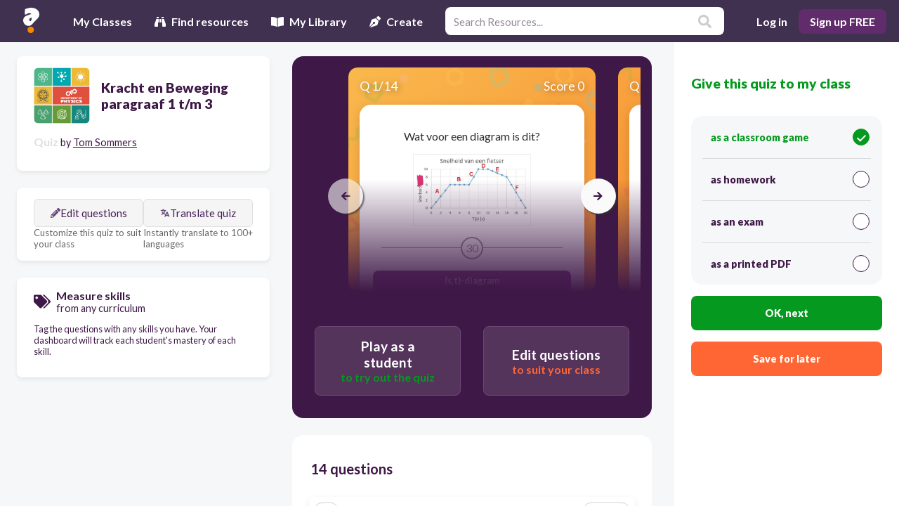

--- FILE ---
content_type: text/html; charset=utf-8
request_url: https://app.quizalize.com/view/quiz/kracht-en-beweging-paragraaf-1-tm-3-cd01c076-e76b-42bb-81f1-8247265cd197
body_size: 5621
content:
<!DOCTYPE html><html><head><meta name="viewport" content="width=device-width"><meta name="author" content="Zzish"><meta name="keyword" content="quiz, assessment, test, formative assessment, fun, game, classroom, mastery, google classroom"><meta name="description" content="Quiz your students on Kracht en Beweging paragraaf 1 t/m 3 using our fun classroom quiz game Quizalize and personalize your teaching."><meta property="og:title" content="Kracht en Beweging paragraaf 1 t/m 3 Quiz | Quizalize"><meta property="og:site_name" content="Quizalize"><meta property="og:url" content="https://app.quizalize.com/view/quiz/kracht-en-beweging-paragraaf-1-tm-3-cd01c076-e76b-42bb-81f1-8247265cd197"><meta property="og:description" content="Quiz your students on Kracht en Beweging paragraaf 1 t/m 3 using our fun classroom quiz game Quizalize and personalize your teaching."><meta property="og:type" content="website"><meta property="og:image" content="https://uploads.quizalize.com/b4b869cf-7302-4c66-a9cb-72f097bdae83/quiz/906f065a9bbe0641e4b1dab41c4ea0ad9620fafd.png"><meta property="fb:app_id" content="992375314140273"><meta name="twitter:card" content="summary_large_image"><meta name="twitter:creator" content="@quizalizeapp"><meta name="twitter:title" content="Kracht en Beweging paragraaf 1 t/m 3 Quiz | Quizalize"><meta name="twitter:description" content="Quiz your students on Kracht en Beweging paragraaf 1 t/m 3 using our fun classroom quiz game Quizalize and personalize your teaching."><link rel="canonical" href="https://resources.quizalize.com/view/quiz/kracht-en-beweging-paragraaf-1-tm-3-cd01c076-e76b-42bb-81f1-8247265cd197"><meta name="facebook-domain-verification" content="d88fcyqysc009q6n0igkuu4qdofuom"><link rel="apple-touch-icon" sizes="180x180" href="//cdn.quizalize.com/favicon/vendor/quizalize/apple-touch-icon.png"><link rel="icon" type="image/png" sizes="32x32" href="//cdn.quizalize.com/favicon/vendor/quizalize/favicon-32x32.png"><link rel="icon" type="image/png" sizes="16x16" href="//cdn.quizalize.com/favicon/vendor/quizalize/favicon-16x16.png"><link rel="manifest" href="//cdn.quizalize.com/favicon/vendor/quizalize/site.webmanifest"><link rel="mask-icon" href="//cdn.quizalize.com/favicon/vendor/quizalize/safari-pinned-tab.svg" color="#5bbad5"><meta name="apple-mobile-web-app-title" content="Quizalize"><meta name="application-name" content="Quizalize"><meta name="msapplication-TileColor" content="#403151"><meta name="theme-color" content="#403151"><script>(function() {
  var host = window.location.hostname;
  var script = document.createElement('script');
  if (host === 'localhost' || host === 'test-app.quizalize.com') {
    script.src = 'https://test-signal.quizalize.com/signal.js';
    script.setAttribute('data-signal-url', 'https://test-signal.quizalize.com');
  } else if (host === 'app.quizalize.com') {
    script.src = 'https://signal.quizalize.com/signal.js';
    script.setAttribute('data-signal-url', 'https://signal.quizalize.com');
  }

  // Set global flag when Signal is loaded
  script.onload = function() {
    window.__signalLoaded = true;
    // Dispatch custom event so components can listen
    window.dispatchEvent(new Event('signalLoaded'));
  };

  document.head.appendChild(script);
})();</script><script>(function() {
  var host = window.location.hostname;
  var script = document.createElement('script');
  if (host === 'localhost' || host === 'test-app.quizalize.com') {
    script.src = 'https://test-phase.quizalize.com/phase.js';
  } else if (host === 'app.quizalize.com') {
    script.src = 'https://phase.quizalize.com/phase.js';
  }
  document.head.appendChild(script);
})();</script><script>document.addEventListener('DOMContentLoaded', function () {
  (function initTawkIfConsented() {
    // Skip Tawk.to on signup, login, and onboarding pages for performance
    const pathname = window.location.pathname;
    if (pathname === '/signup' || pathname === '/login' || pathname.startsWith('/signup/onboarding')) {
      return;
    }

    // Wait for Signal and cookie consent to be available
    waitForCookieConsent().then(() => {
      var Tawk_LoadStart = new Date();
      const script = document.createElement('script');
      script.src = 'https://embed.tawk.to/686cec3f453017190eaea334/1ivknlme4';
      script.async = true;
      script.charset = 'UTF-8';
      script.setAttribute('crossorigin', '*');

      script.onload = async function () {
        try {
          await waitForTawkAPI();

          async function updateTawkUser() {
            try {
              const res = await fetch(`${window.qlUrl}/tawk`, {
                credentials: 'include',
                headers: {
                  'User-Auth-Token': window.spAuth
                }
              });
              if (res.ok) {
                const payload = await res.json();
                if (window.Tawk_API) {
                  console.info('Tawk_API found, attempting logout');
                  if (typeof window.Tawk_API.logout === 'function') {
                    window.Tawk_API.logout(err => {
                      if (err) console.warn('Tawk logout failed:', err);
                      else console.info('Tawk logout success');
                      if (typeof window.Tawk_API.login === 'function') {
                        console.info('Calling Tawk_API.login with delay');
                        setTimeout(() => {
                          window.Tawk_API.login(
                            payload,
                            err => {
                              console.info('Inside Tawk_API.login callback');
                              if (err) {
                                // Suppress getForm errors to avoid breaking the page
                                if (typeof err === 'string' && err.includes('getForm')) {
                                  console.debug('Suppressed getForm error:', err);
                                } else {
                                  console.warn('Tawk login failed:', err);
                                }
                              } else {
                                console.info("Tawk login success");
                              }
                            }
                          );
                        }, 100);
                      } else {
                        console.warn('Tawk_API.login is not a function');
                      }
                    });
                  } else {
                    console.warn('Tawk_API.logout is not a function');
                  }
                }

              } else if (res.status === 401) {
                console.info('User not authenticated. Showing guest chat.');
              } else {
                throw new Error('Unexpected error while fetching Tawk identity');
              }
            } catch (err) {
              console.error('Tawk user update error:', err);
            }
          }

          window.updateTawkUser = updateTawkUser;

          // Initial call to set user on load
          await updateTawkUser();

        } catch (err) {
          console.error('Tawk loading or login error:', err);
        }
      };

      document.body.appendChild(script);
    }).catch(err => {
      console.warn('Cookie consent not given or error:', err);
    });

    // Global error handler to suppress errors from Tawk embed script
    window.addEventListener('error', function(event) {
      if (
        event &&
        event.message &&
        typeof event.message === 'string'
      ) {
        // Suppress all errors from twk-chunk-vendors.js and known Tawk errors
        if (
          event.filename && event.filename.includes('twk-chunk-vendors.js') ||
          event.message.includes('getForm') ||
          event.message.includes('reportIncident') ||
          event.message.includes('logger is undefined')
        ) {
          event.preventDefault();
          console.debug('Suppressed global error from Tawk embed:', event.message);
          return true;
        }
      }
    });

    window.addEventListener('unhandledrejection', function(event) {
      if (
        event &&
        event.reason &&
        typeof event.reason === 'string'
      ) {
        // Suppress all unhandled rejections from twk-chunk-vendors.js and known Tawk errors
        if (
          (event.reason.includes('getForm') ||
          event.reason.includes('reportIncident') ||
          event.reason.includes('logger is undefined'))
        ) {
          event.preventDefault();
          console.debug('Suppressed unhandled rejection from Tawk embed:', event.reason);
          return true;
        }
      }
    });

    function waitForCookieConsent(timeout = 30000) {
      return new Promise((resolve, reject) => {
        const interval = 100;
        let waited = 0;
        (function check() {
          try {
            if (
              window.Signal &&
              typeof window.Signal.hasAcceptedCookieConsent === 'function' &&
              window.Signal.hasAcceptedCookieConsent()
            )
              return resolve(true);
          } catch (e) {
            // Ignore errors in checking cookie consent
          }
          if (waited >= timeout) return reject(new Error('Cookie consent not given within timeout'));
          waited += interval;
          setTimeout(check, interval);
        })();
      });
    }

    function waitForTawkAPI(timeout = 10000) {
      return new Promise((resolve, reject) => {
        const interval = 100;
        let waited = 0;
        (function check() {
          if (window.Tawk_API) return resolve(window.Tawk_API);
          if (waited >= timeout) return reject(new Error('Tawk_API not available'));
          waited += interval;
          setTimeout(check, interval);
        })();
      });
    }
  })();
});</script><script src="//cdn.quizalize.com/lib/sweetalert/1.1.3/sweetalert.min.js" async></script><script src="//apis.google.com/js/platform.js" async></script><script id="stripe-js" src="https://js.stripe.com/v3/" async></script><meta charset="UTF-8"><script>window.publicConfig = {"stripeKey":"pk_live_SePBIMuOSYMGQIxpGpY8bFl8"};
</script><title>Kracht en Beweging paragraaf 1 t/m 3 Quiz | Quizalize</title></head><body><div class="react-content" id="hub"></div><script>var qlUrl = "/ql";
var webUrl = "https://app.quizalize.com";
var quizalizeUrl = "https://content.quizalize.com";
var insightsUrl = "https://insights.zzish.com";
var quizPlayerUrl = "https://player.quizalize.com";
var eventUrl = "https://az.zzish.com/prod";
var _isLoggedIn = false;
var _isDemo = false;
var country = "US";
var language = "";
var spAuth = "";
var featureSwitches = [{"name":"QuizalizeHomepage.I18n_Spanish","isEnabled":true},{"name":"Shared.ImprovedStudentReport","isEnabled":true},{"name":"Zzish.Simple_navigation_bar","isEnabled":false},{"name":"Quizalize.Unified_assign_screen","isEnabled":false},{"name":"Zzish.Change_email","isEnabled":true},{"name":"Zzish.Unified_assign_screen","isEnabled":false},{"name":"Zzish.I18n_Spanish","isEnabled":true},{"name":"Quizalize.Show_Texas_content","isEnabled":false},{"name":"Quizalize.Welcome_screen_video","isEnabled":true},{"name":"Quizalize.I18n_Spanish","isEnabled":true},{"name":"Zzish.DashboardOverview","isEnabled":true},{"name":"QuizPlayer.I18n_Spanish","isEnabled":true},{"name":"Zzish.StraightToOverview","isEnabled":false},{"name":"Shared.DifferentiationMVP","isEnabled":true},{"name":"Quizalize.Question_bank","isEnabled":false},{"name":"Zzish.AdminContentRecommendation","isEnabled":false},{"name":"Shared.SimplifiedOnboarding","isEnabled":true},{"name":"Zzish.GoogleClassroom","isEnabled":true},{"name":"Shared.PhilippinesExamMode","isEnabled":false},{"name":"Zzish.iflytek","isEnabled":false},{"name":"Zzish.OnboardingSkipCreateCourse","isEnabled":false},{"name":"Zzish.MarketplaceContentListingRedesign","isEnabled":false},{"name":"Zzish.NoOnboarding","isEnabled":true},{"name":"Zzish.leaderboardGameView","isEnabled":true},{"name":"Zzish.PremiumActivityListBanner","isEnabled":false},{"name":"Zzish.PremiumMasterySingleCourse","isEnabled":false},{"name":"Zzish.GoogleClassroomSyncResults","isEnabled":true},{"name":"Zzish.QuizPlayerV2","isEnabled":false},{"name":"Zzish.GoogleFormImport","isEnabled":false},{"name":"Zzish.SkipProductTour","isEnabled":false},{"name":"Zzish.GoogleFormsAppScript","isEnabled":false},{"name":"Zzish.ExportQuizSpreadsheet","isEnabled":true},{"name":"Zzish.PhilippinesWeightedQuestionExport","isEnabled":false},{"name":"Quizalize.MathRichFormatGwarns","isEnabled":true},{"name":"Zzish.UnlockCourses","isEnabled":false},{"name":"Zzish.CopyClassAndActivities","isEnabled":false},{"name":"Zzish.SimplifiedProductTour","isEnabled":false},{"name":"Zzish.LimitedTimeOffer","isEnabled":false},{"name":"Zzish.LimitedTimeOfferCopyVariantA","isEnabled":false},{"name":"Zzish.Resource_Preview_adding_screenshots_and_better_actions","isEnabled":false},{"name":"Zzish.JulyPremiumOffer","isEnabled":false},{"name":"Zzish.Battlerzz","isEnabled":true},{"name":"Zzish.Kleo","isEnabled":true},{"name":"Zzish.Tactic_Math_subscription","isEnabled":true},{"name":"Zzish.Bearzz","isEnabled":true},{"name":"Zzish.Tactic_Math_Android_Subscription","isEnabled":true},{"name":"Quizalize.FixAnswerOrder","isEnabled":false},{"name":"Zzish.Rockzz","isEnabled":true},{"name":"Quizalize.ImportGoogleQuiz","isEnabled":true},{"name":"Zzish.Goalzz","isEnabled":true},{"name":"Quizalize.WorldCupQuizzesRow","isEnabled":true},{"name":"Quizalize.MyLibraryRow","isEnabled":false},{"name":"Zzish.Hoopzz","isEnabled":true},{"name":"Quizalize.GoogleFormsNewClient","isEnabled":false},{"name":"Quizalize.ResumeQuiz","isEnabled":false},{"name":"Zzish.SpreadsheetImportExport","isEnabled":false},{"name":"Zzish.ChatGPT","isEnabled":true},{"name":"Quizalize.QuizEditorAdditonalContentEnabled","isEnabled":true},{"name":"Zzish.TheSorcerer","isEnabled":true},{"name":"Zzish.CurveBall","isEnabled":false},{"name":"Zzish.ReportCards","isEnabled":false},{"name":"Zzish.ExportActivityNameRow","isEnabled":true}];
var sessionCookieName = "zzish_session_new";
var projectName = "Zzish";
var authDomain = "https://auth.quizalize.com";
var stripeMarketplaceKey = "pk_live_MsfnSJYJKUKcqomZGOJnc9oQ";
var stripeCheckoutKey = "pk_live_SePBIMuOSYMGQIxpGpY8bFl8";
var googlePickerApiKey = "AIzaSyA9AtgWViQ-LA3xUA5_3NTlFN7Ds6_8334";
var googleClientId = "274427399138-ckaidb782jqlj66ssjj8omplpav81nij.apps.googleusercontent.com";
var dataLayer = dataLayer || [];
var vendor = "72064f1f-2cf8-4819-a3d5-1193e52d928c";
var userRole = "";
var vendorConfig = {"id":"72064f1f-2cf8-4819-a3d5-1193e52d928c","name":"quizalize","mainColour":"#7e418b","mainColourDark":"#612c6c","mainColourLight":"#d1bad6","domains":["app.quizalize.com","test-app.quizalize.com","localhost:3002"],"brandAssets":{"loginPageLogo":"https://cdn.quizalize.com/vendors/quizalize/quizalize_purple_logo.svg","navBarLogo":"https://cdn.quizalize.com/vendors/quizalize/quizalizeLogoSmall.svg","quizResourceLogo":"https://cdn.quizalize.com/vendors/quizalize/quiz_default_logo.jpg"},"supportContact":"support@zzish.com","meta":{"description":"Engage your students with fun quizzes while instantly obtaining valuable mastery data. Automatically differentiate learning based on student performance.","title":"The easy way to differentiate your teaching","name":"Quizalize - Save time with personalized learning and mastery data","windowTitle":"Quizalize - Save time with personalized learning and mastery data","siteName":"Quizalize","url":"https://www.quizalize.com","image":"/img/quizalize-meta.png","keywords":"quiz, assessment, test, formative assessment, fun, game, classroom, mastery, google classroom","faviconMeta":{"dir":"quizalize","msTileColour":"#403151","themeColour":"#403151"}}};
var premiumTier = "FREE";
var serverTime = 1768661024107;
function getUrlParameter(name) { var results = new RegExp('[\?&]' + name + '=([^&]*)').exec(window.location.href); return results === null ? '' : decodeURIComponent(results[1]) || '' }</script><script src="https://cdn.quizalize.com/assets/hub.1b87d12d09d0bed8447c.js"></script><link rel="stylesheet" type="text/css" href="//cdn.quizalize.com/lib/font-awesome/5.13.0/css/all.min.css" media="print" onload="this.media='all'; this.onload=null;"><link rel="stylesheet" type="text/css" href="//cdn.quizalize.com/lib/font-awesome/5.13.0/css/v4-shims.min.css" media="print" onload="this.media='all'; this.onload=null;"><link rel="preload" href="//cdn.quizalize.com/lib/font-awesome/5.13.0/webfonts/fa-solid-900.woff2" as="font" type="font/woff2" crossorigin="anonymous"><link rel="preload" href="//cdn.quizalize.com/lib/font-awesome/5.13.0/webfonts/fa-regular-400.woff2" as="font" type="font/woff2" crossorigin="anonymous"><link rel="stylesheet" type="text/css" href="https://fonts.googleapis.com/css?family=Bubblegum+Sans|Lato:400,300,300italic,400italic,700,700italic,900,900italic|Orbitron:700|Sriracha:400|Luckiest+Guy|Montserrat:700,900"><link rel="stylesheet" type="text/css" href="//cdn.quizalize.com/lib/sweetalert/1.1.3/sweetalert.min.css"><link rel="stylesheet" type="text/css" href="//cdn.quizalize.com/lib/katex/0.10.2/katex.min.css"></body></html>

--- FILE ---
content_type: application/javascript
request_url: https://cdn.quizalize.com/assets/6.5076a46196f5f915ff3c.bundle.js
body_size: 10372
content:
(window.webpackJsonp=window.webpackJsonp||[]).push([[6],{1458:function(e,t,u){"use strict";Object.defineProperty(t,"__esModule",{value:!0});var r=me(u(1933)),l=me(u(2205)),o=me(u(2464)),a=me(u(2465)),i=me(u(2466)),d=me(u(2467)),n=me(u(2468)),f=me(u(1935)),s=me(u(2469)),c=me(u(2470)),_=me(u(2206)),p=me(u(1745)),v=me(u(2471)),m=me(u(2472)),h=me(u(2473)),g=me(u(2474)),y=me(u(2475)),M=me(u(2476)),b=me(u(2477)),$=me(u(2478)),x=me(u(2208)),F=me(u(2209)),O=me(u(2479)),A=me(u(2480)),P=me(u(2481)),S=me(u(2207)),w=me(u(2482)),j=me(u(2483)),E=me(u(2210)),Z=me(u(2484)),R=me(u(2485)),C=me(u(2486)),D=me(u(2487)),I=me(u(2488)),k=me(u(2489)),B=me(u(2490)),N=me(u(2491)),T=me(u(1830)),L=me(u(1457)),G=me(u(2492)),U=me(u(2493)),K=me(u(2494)),z=me(u(2495)),H=me(u(2496)),W=me(u(2497)),q=me(u(2498)),J=me(u(2499)),V=me(u(2500)),Y=me(u(2501)),Q=me(u(2502)),X=me(u(2503)),ee=me(u(2504)),te=me(u(2505)),ue=me(u(2506)),re=me(u(2507)),le=me(u(2508)),oe=me(u(2211)),ae=me(u(2212)),ie=me(u(2509)),de=me(u(2510)),ne=me(u(2511)),fe=me(u(2512)),se=me(u(2513)),ce=me(u(2213)),_e=me(u(2514)),pe=me(u(2515)),ve=me(u(1934));function me(e){return e&&e.__esModule?e:{default:e}}var he={version:"9.4.1",toDate:r.default,toFloat:l.default,toInt:o.default,toBoolean:a.default,equals:i.default,contains:d.default,matches:n.default,isEmail:f.default,isURL:s.default,isMACAddress:c.default,isIP:_.default,isFQDN:p.default,isBoolean:v.default,isAlpha:m.default,isAlphanumeric:h.default,isNumeric:g.default,isPort:y.default,isLowercase:M.default,isUppercase:b.default,isAscii:$.default,isFullWidth:x.default,isHalfWidth:F.default,isVariableWidth:O.default,isMultibyte:A.default,isSurrogatePair:P.default,isInt:S.default,isFloat:w.default,isDecimal:j.default,isHexadecimal:E.default,isDivisibleBy:Z.default,isHexColor:R.default,isISRC:C.default,isMD5:D.default,isHash:I.default,isJSON:k.default,isEmpty:B.default,isLength:N.default,isByteLength:T.default,isUUID:L.default,isMongoId:G.default,isAfter:U.default,isBefore:K.default,isIn:z.default,isCreditCard:H.default,isISIN:W.default,isISBN:q.default,isISSN:J.default,isMobilePhone:V.default,isPostalCode:le.default,isCurrency:Y.default,isISO8601:Q.default,isISO31661Alpha2:X.default,isBase64:ee.default,isDataURI:te.default,isMimeType:ue.default,isLatLong:re.default,ltrim:oe.default,rtrim:ae.default,trim:ie.default,escape:de.default,unescape:ne.default,stripLow:fe.default,whitelist:se.default,blacklist:ce.default,isWhitelisted:_e.default,normalizeEmail:pe.default,toString:ve.default};t.default=he,e.exports=t.default},1554:function(e,t,u){"use strict";Object.defineProperty(t,"__esModule",{value:!0}),t.default=function(){var e=arguments.length>0&&void 0!==arguments[0]?arguments[0]:{},t=arguments[1];for(var u in t)void 0===e[u]&&(e[u]=t[u]);return e},e.exports=t.default},1745:function(e,t,u){"use strict";Object.defineProperty(t,"__esModule",{value:!0}),t.default=function(e,t){(0,r.default)(e),(t=(0,l.default)(t,a)).allow_trailing_dot&&"."===e[e.length-1]&&(e=e.substring(0,e.length-1));var u=e.split(".");if(t.require_tld){var o=u.pop();if(!u.length||!/^([a-z\u00a1-\uffff]{2,}|xn[a-z0-9-]{2,})$/i.test(o))return!1;if(/[\s\u2002-\u200B\u202F\u205F\u3000\uFEFF\uDB40\uDC20]/.test(o))return!1}for(var i,d=0;d<u.length;d++){if(i=u[d],t.allow_underscores&&(i=i.replace(/_/g,"")),!/^[a-z\u00a1-\uffff0-9-]+$/i.test(i))return!1;if(/[\uff01-\uff5e]/.test(i))return!1;if("-"===i[0]||"-"===i[i.length-1])return!1}return!0};var r=o(u(1365)),l=o(u(1554));function o(e){return e&&e.__esModule?e:{default:e}}var a={require_tld:!0,allow_underscores:!1,allow_trailing_dot:!1};e.exports=t.default},1830:function(e,t,u){"use strict";Object.defineProperty(t,"__esModule",{value:!0});var r="function"==typeof Symbol&&"symbol"==typeof Symbol.iterator?function(e){return typeof e}:function(e){return e&&"function"==typeof Symbol&&e.constructor===Symbol&&e!==Symbol.prototype?"symbol":typeof e};t.default=function(e,t){(0,a.default)(e);var u=void 0,l=void 0;"object"===(void 0===t?"undefined":r(t))?(u=t.min||0,l=t.max):(u=arguments[1],l=arguments[2]);var o=encodeURI(e).split(/%..|./).length-1;return o>=u&&(void 0===l||o<=l)};var l,o=u(1365),a=(l=o)&&l.__esModule?l:{default:l};e.exports=t.default},1831:function(e,t,u){"use strict";Object.defineProperty(t,"__esModule",{value:!0});for(var r,l=t.alpha={"en-US":/^[A-Z]+$/i,"bg-BG":/^[А-Я]+$/i,"cs-CZ":/^[A-ZÁČĎÉĚÍŇÓŘŠŤÚŮÝŽ]+$/i,"da-DK":/^[A-ZÆØÅ]+$/i,"de-DE":/^[A-ZÄÖÜß]+$/i,"el-GR":/^[Α-ω]+$/i,"es-ES":/^[A-ZÁÉÍÑÓÚÜ]+$/i,"fr-FR":/^[A-ZÀÂÆÇÉÈÊËÏÎÔŒÙÛÜŸ]+$/i,"it-IT":/^[A-ZÀÉÈÌÎÓÒÙ]+$/i,"nb-NO":/^[A-ZÆØÅ]+$/i,"nl-NL":/^[A-ZÁÉËÏÓÖÜÚ]+$/i,"nn-NO":/^[A-ZÆØÅ]+$/i,"hu-HU":/^[A-ZÁÉÍÓÖŐÚÜŰ]+$/i,"pl-PL":/^[A-ZĄĆĘŚŁŃÓŻŹ]+$/i,"pt-PT":/^[A-ZÃÁÀÂÇÉÊÍÕÓÔÚÜ]+$/i,"ru-RU":/^[А-ЯЁ]+$/i,"sk-SK":/^[A-ZÁČĎÉÍŇÓŠŤÚÝŽĹŔĽÄÔ]+$/i,"sr-RS@latin":/^[A-ZČĆŽŠĐ]+$/i,"sr-RS":/^[А-ЯЂЈЉЊЋЏ]+$/i,"sv-SE":/^[A-ZÅÄÖ]+$/i,"tr-TR":/^[A-ZÇĞİıÖŞÜ]+$/i,"uk-UA":/^[А-ЩЬЮЯЄIЇҐі]+$/i,ar:/^[ءآأؤإئابةتثجحخدذرزسشصضطظعغفقكلمنهوىيًٌٍَُِّْٰ]+$/},o=t.alphanumeric={"en-US":/^[0-9A-Z]+$/i,"bg-BG":/^[0-9А-Я]+$/i,"cs-CZ":/^[0-9A-ZÁČĎÉĚÍŇÓŘŠŤÚŮÝŽ]+$/i,"da-DK":/^[0-9A-ZÆØÅ]+$/i,"de-DE":/^[0-9A-ZÄÖÜß]+$/i,"el-GR":/^[0-9Α-ω]+$/i,"es-ES":/^[0-9A-ZÁÉÍÑÓÚÜ]+$/i,"fr-FR":/^[0-9A-ZÀÂÆÇÉÈÊËÏÎÔŒÙÛÜŸ]+$/i,"it-IT":/^[0-9A-ZÀÉÈÌÎÓÒÙ]+$/i,"hu-HU":/^[0-9A-ZÁÉÍÓÖŐÚÜŰ]+$/i,"nb-NO":/^[0-9A-ZÆØÅ]+$/i,"nl-NL":/^[0-9A-ZÁÉËÏÓÖÜÚ]+$/i,"nn-NO":/^[0-9A-ZÆØÅ]+$/i,"pl-PL":/^[0-9A-ZĄĆĘŚŁŃÓŻŹ]+$/i,"pt-PT":/^[0-9A-ZÃÁÀÂÇÉÊÍÕÓÔÚÜ]+$/i,"ru-RU":/^[0-9А-ЯЁ]+$/i,"sk-SK":/^[0-9A-ZÁČĎÉÍŇÓŠŤÚÝŽĹŔĽÄÔ]+$/i,"sr-RS@latin":/^[0-9A-ZČĆŽŠĐ]+$/i,"sr-RS":/^[0-9А-ЯЂЈЉЊЋЏ]+$/i,"sv-SE":/^[0-9A-ZÅÄÖ]+$/i,"tr-TR":/^[0-9A-ZÇĞİıÖŞÜ]+$/i,"uk-UA":/^[0-9А-ЩЬЮЯЄIЇҐі]+$/i,ar:/^[٠١٢٣٤٥٦٧٨٩0-9ءآأؤإئابةتثجحخدذرزسشصضطظعغفقكلمنهوىيًٌٍَُِّْٰ]+$/},a=t.decimal={"en-US":".",ar:"٫"},i=t.englishLocales=["AU","GB","HK","IN","NZ","ZA","ZM"],d=0;d<i.length;d++)l[r="en-"+i[d]]=l["en-US"],o[r]=o["en-US"],a[r]=a["en-US"];for(var n,f=t.arabicLocales=["AE","BH","DZ","EG","IQ","JO","KW","LB","LY","MA","QM","QA","SA","SD","SY","TN","YE"],s=0;s<f.length;s++)l[n="ar-"+f[s]]=l.ar,o[n]=o.ar,a[n]=a.ar;for(var c=t.dotDecimal=[],_=t.commaDecimal=["bg-BG","cs-CZ","da-DK","de-DE","el-GR","es-ES","fr-FR","it-IT","hu-HU","nb-NO","nn-NO","nl-NL","pl-Pl","pt-PT","ru-RU","sr-RS@latin","sr-RS","sv-SE","tr-TR","uk-UA"],p=0;p<c.length;p++)a[c[p]]=a["en-US"];for(var v=0;v<_.length;v++)a[_[v]]=",";l["pt-BR"]=l["pt-PT"],o["pt-BR"]=o["pt-PT"],a["pt-BR"]=a["pt-PT"]},1933:function(e,t,u){"use strict";Object.defineProperty(t,"__esModule",{value:!0}),t.default=function(e){return(0,o.default)(e),e=Date.parse(e),isNaN(e)?null:new Date(e)};var r,l=u(1365),o=(r=l)&&r.__esModule?r:{default:r};e.exports=t.default},1934:function(e,t,u){"use strict";Object.defineProperty(t,"__esModule",{value:!0});var r="function"==typeof Symbol&&"symbol"==typeof Symbol.iterator?function(e){return typeof e}:function(e){return e&&"function"==typeof Symbol&&e.constructor===Symbol&&e!==Symbol.prototype?"symbol":typeof e};t.default=function(e){"object"===(void 0===e?"undefined":r(e))&&null!==e?e="function"==typeof e.toString?e.toString():"[object Object]":(null==e||isNaN(e)&&!e.length)&&(e="");return String(e)},e.exports=t.default},1935:function(e,t,u){"use strict";Object.defineProperty(t,"__esModule",{value:!0}),t.default=function(e,t){if((0,r.default)(e),(t=(0,l.default)(t,d)).require_display_name||t.allow_display_name){var u=e.match(n);if(u)e=u[1];else if(t.require_display_name)return!1}var i=e.split("@"),p=i.pop(),v=i.join("@"),m=p.toLowerCase();"gmail.com"!==m&&"googlemail.com"!==m||(v=v.replace(/\./g,"").toLowerCase());if(!(0,o.default)(v,{max:64})||!(0,o.default)(p,{max:254}))return!1;if(!(0,a.default)(p,{require_tld:t.require_tld}))return!1;if('"'===v[0])return v=v.slice(1,v.length-1),t.allow_utf8_local_part?_.test(v):s.test(v);for(var h=t.allow_utf8_local_part?c:f,g=v.split("."),y=0;y<g.length;y++)if(!h.test(g[y]))return!1;return!0};var r=i(u(1365)),l=i(u(1554)),o=i(u(1830)),a=i(u(1745));function i(e){return e&&e.__esModule?e:{default:e}}var d={allow_display_name:!1,require_display_name:!1,allow_utf8_local_part:!0,require_tld:!0},n=/^[a-z\d!#\$%&'\*\+\-\/=\?\^_`{\|}~\.\u00A0-\uD7FF\uF900-\uFDCF\uFDF0-\uFFEF]+[a-z\d!#\$%&'\*\+\-\/=\?\^_`{\|}~\,\.\u00A0-\uD7FF\uF900-\uFDCF\uFDF0-\uFFEF\s]*<(.+)>$/i,f=/^[a-z\d!#\$%&'\*\+\-\/=\?\^_`{\|}~]+$/i,s=/^([\s\x01-\x08\x0b\x0c\x0e-\x1f\x7f\x21\x23-\x5b\x5d-\x7e]|(\\[\x01-\x09\x0b\x0c\x0d-\x7f]))*$/i,c=/^[a-z\d!#\$%&'\*\+\-\/=\?\^_`{\|}~\u00A0-\uD7FF\uF900-\uFDCF\uFDF0-\uFFEF]+$/i,_=/^([\s\x01-\x08\x0b\x0c\x0e-\x1f\x7f\x21\x23-\x5b\x5d-\x7e\u00A0-\uD7FF\uF900-\uFDCF\uFDF0-\uFFEF]|(\\[\x01-\x09\x0b\x0c\x0d-\x7f\u00A0-\uD7FF\uF900-\uFDCF\uFDF0-\uFFEF]))*$/i;e.exports=t.default},2205:function(e,t,u){"use strict";Object.defineProperty(t,"__esModule",{value:!0}),t.default=function(e){return(0,o.default)(e),parseFloat(e)};var r,l=u(1365),o=(r=l)&&r.__esModule?r:{default:r};e.exports=t.default},2206:function(e,t,u){"use strict";Object.defineProperty(t,"__esModule",{value:!0}),t.default=function e(t){var u=arguments.length>1&&void 0!==arguments[1]?arguments[1]:"";if((0,o.default)(t),!(u=String(u)))return e(t,4)||e(t,6);if("4"===u)return!!a.test(t)&&t.split(".").sort((function(e,t){return e-t}))[3]<=255;if("6"===u){var r=t.split(":"),l=!1,d=e(r[r.length-1],4),n=d?7:8;if(r.length>n)return!1;if("::"===t)return!0;"::"===t.substr(0,2)?(r.shift(),r.shift(),l=!0):"::"===t.substr(t.length-2)&&(r.pop(),r.pop(),l=!0);for(var f=0;f<r.length;++f)if(""===r[f]&&f>0&&f<r.length-1){if(l)return!1;l=!0}else if(d&&f===r.length-1);else if(!i.test(r[f]))return!1;return l?r.length>=1:r.length===n}return!1};var r,l=u(1365),o=(r=l)&&r.__esModule?r:{default:r};var a=/^(\d{1,3})\.(\d{1,3})\.(\d{1,3})\.(\d{1,3})$/,i=/^[0-9A-F]{1,4}$/i;e.exports=t.default},2207:function(e,t,u){"use strict";Object.defineProperty(t,"__esModule",{value:!0}),t.default=function(e,t){(0,o.default)(e);var u=(t=t||{}).hasOwnProperty("allow_leading_zeroes")&&!t.allow_leading_zeroes?a:i,r=!t.hasOwnProperty("min")||e>=t.min,l=!t.hasOwnProperty("max")||e<=t.max,d=!t.hasOwnProperty("lt")||e<t.lt,n=!t.hasOwnProperty("gt")||e>t.gt;return u.test(e)&&r&&l&&d&&n};var r,l=u(1365),o=(r=l)&&r.__esModule?r:{default:r};var a=/^(?:[-+]?(?:0|[1-9][0-9]*))$/,i=/^[-+]?[0-9]+$/;e.exports=t.default},2208:function(e,t,u){"use strict";Object.defineProperty(t,"__esModule",{value:!0}),t.fullWidth=void 0,t.default=function(e){return(0,o.default)(e),a.test(e)};var r,l=u(1365),o=(r=l)&&r.__esModule?r:{default:r};var a=t.fullWidth=/[^\u0020-\u007E\uFF61-\uFF9F\uFFA0-\uFFDC\uFFE8-\uFFEE0-9a-zA-Z]/},2209:function(e,t,u){"use strict";Object.defineProperty(t,"__esModule",{value:!0}),t.halfWidth=void 0,t.default=function(e){return(0,o.default)(e),a.test(e)};var r,l=u(1365),o=(r=l)&&r.__esModule?r:{default:r};var a=t.halfWidth=/[\u0020-\u007E\uFF61-\uFF9F\uFFA0-\uFFDC\uFFE8-\uFFEE0-9a-zA-Z]/},2210:function(e,t,u){"use strict";Object.defineProperty(t,"__esModule",{value:!0}),t.default=function(e){return(0,o.default)(e),a.test(e)};var r,l=u(1365),o=(r=l)&&r.__esModule?r:{default:r};var a=/^[0-9A-F]+$/i;e.exports=t.default},2211:function(e,t,u){"use strict";Object.defineProperty(t,"__esModule",{value:!0}),t.default=function(e,t){(0,o.default)(e);var u=t?new RegExp("^["+t+"]+","g"):/^\s+/g;return e.replace(u,"")};var r,l=u(1365),o=(r=l)&&r.__esModule?r:{default:r};e.exports=t.default},2212:function(e,t,u){"use strict";Object.defineProperty(t,"__esModule",{value:!0}),t.default=function(e,t){(0,o.default)(e);var u=t?new RegExp("["+t+"]"):/\s/,r=e.length-1;for(;r>=0&&u.test(e[r]);)r--;return r<e.length?e.substr(0,r+1):e};var r,l=u(1365),o=(r=l)&&r.__esModule?r:{default:r};e.exports=t.default},2213:function(e,t,u){"use strict";Object.defineProperty(t,"__esModule",{value:!0}),t.default=function(e,t){return(0,o.default)(e),e.replace(new RegExp("["+t+"]+","g"),"")};var r,l=u(1365),o=(r=l)&&r.__esModule?r:{default:r};e.exports=t.default},2464:function(e,t,u){"use strict";Object.defineProperty(t,"__esModule",{value:!0}),t.default=function(e,t){return(0,o.default)(e),parseInt(e,t||10)};var r,l=u(1365),o=(r=l)&&r.__esModule?r:{default:r};e.exports=t.default},2465:function(e,t,u){"use strict";Object.defineProperty(t,"__esModule",{value:!0}),t.default=function(e,t){if((0,o.default)(e),t)return"1"===e||"true"===e;return"0"!==e&&"false"!==e&&""!==e};var r,l=u(1365),o=(r=l)&&r.__esModule?r:{default:r};e.exports=t.default},2466:function(e,t,u){"use strict";Object.defineProperty(t,"__esModule",{value:!0}),t.default=function(e,t){return(0,o.default)(e),e===t};var r,l=u(1365),o=(r=l)&&r.__esModule?r:{default:r};e.exports=t.default},2467:function(e,t,u){"use strict";Object.defineProperty(t,"__esModule",{value:!0}),t.default=function(e,t){return(0,r.default)(e),e.indexOf((0,l.default)(t))>=0};var r=o(u(1365)),l=o(u(1934));function o(e){return e&&e.__esModule?e:{default:e}}e.exports=t.default},2468:function(e,t,u){"use strict";Object.defineProperty(t,"__esModule",{value:!0}),t.default=function(e,t,u){(0,o.default)(e),"[object RegExp]"!==Object.prototype.toString.call(t)&&(t=new RegExp(t,u));return t.test(e)};var r,l=u(1365),o=(r=l)&&r.__esModule?r:{default:r};e.exports=t.default},2469:function(e,t,u){"use strict";Object.defineProperty(t,"__esModule",{value:!0}),t.default=function(e,t){if((0,r.default)(e),!e||e.length>=2083||/[\s<>]/.test(e))return!1;if(0===e.indexOf("mailto:"))return!1;t=(0,a.default)(t,d);var u=void 0,i=void 0,s=void 0,c=void 0,_=void 0,p=void 0,v=void 0,m=void 0;if(v=e.split("#"),e=v.shift(),v=e.split("?"),e=v.shift(),(v=e.split("://")).length>1){if(u=v.shift(),t.require_valid_protocol&&-1===t.protocols.indexOf(u))return!1}else{if(t.require_protocol)return!1;t.allow_protocol_relative_urls&&"//"===e.substr(0,2)&&(v[0]=e.substr(2))}if(""===(e=v.join("://")))return!1;if(v=e.split("/"),""===(e=v.shift())&&!t.require_host)return!0;if((v=e.split("@")).length>1&&(i=v.shift()).indexOf(":")>=0&&i.split(":").length>2)return!1;c=v.join("@"),p=null,m=null;var h=c.match(n);h?(s="",m=h[1],p=h[2]||null):(s=(v=c.split(":")).shift(),v.length&&(p=v.join(":")));if(null!==p&&(_=parseInt(p,10),!/^[0-9]+$/.test(p)||_<=0||_>65535))return!1;if(!((0,o.default)(s)||(0,l.default)(s,t)||m&&(0,o.default)(m,6)))return!1;if(s=s||m,t.host_whitelist&&!f(s,t.host_whitelist))return!1;if(t.host_blacklist&&f(s,t.host_blacklist))return!1;return!0};var r=i(u(1365)),l=i(u(1745)),o=i(u(2206)),a=i(u(1554));function i(e){return e&&e.__esModule?e:{default:e}}var d={protocols:["http","https","ftp"],require_tld:!0,require_protocol:!1,require_host:!0,require_valid_protocol:!0,allow_underscores:!1,allow_trailing_dot:!1,allow_protocol_relative_urls:!1},n=/^\[([^\]]+)\](?::([0-9]+))?$/;function f(e,t){for(var u=0;u<t.length;u++){var r=t[u];if(e===r||(l=r,"[object RegExp]"===Object.prototype.toString.call(l)&&r.test(e)))return!0}var l;return!1}e.exports=t.default},2470:function(e,t,u){"use strict";Object.defineProperty(t,"__esModule",{value:!0}),t.default=function(e){return(0,o.default)(e),a.test(e)};var r,l=u(1365),o=(r=l)&&r.__esModule?r:{default:r};var a=/^([0-9a-fA-F][0-9a-fA-F]:){5}([0-9a-fA-F][0-9a-fA-F])$/;e.exports=t.default},2471:function(e,t,u){"use strict";Object.defineProperty(t,"__esModule",{value:!0}),t.default=function(e){return(0,o.default)(e),["true","false","1","0"].indexOf(e)>=0};var r,l=u(1365),o=(r=l)&&r.__esModule?r:{default:r};e.exports=t.default},2472:function(e,t,u){"use strict";Object.defineProperty(t,"__esModule",{value:!0}),t.default=function(e){var t=arguments.length>1&&void 0!==arguments[1]?arguments[1]:"en-US";if((0,o.default)(e),t in a.alpha)return a.alpha[t].test(e);throw new Error("Invalid locale '"+t+"'")};var r,l=u(1365),o=(r=l)&&r.__esModule?r:{default:r},a=u(1831);e.exports=t.default},2473:function(e,t,u){"use strict";Object.defineProperty(t,"__esModule",{value:!0}),t.default=function(e){var t=arguments.length>1&&void 0!==arguments[1]?arguments[1]:"en-US";if((0,o.default)(e),t in a.alphanumeric)return a.alphanumeric[t].test(e);throw new Error("Invalid locale '"+t+"'")};var r,l=u(1365),o=(r=l)&&r.__esModule?r:{default:r},a=u(1831);e.exports=t.default},2474:function(e,t,u){"use strict";Object.defineProperty(t,"__esModule",{value:!0}),t.default=function(e){return(0,o.default)(e),a.test(e)};var r,l=u(1365),o=(r=l)&&r.__esModule?r:{default:r};var a=/^[-+]?[0-9]+$/;e.exports=t.default},2475:function(e,t,u){"use strict";Object.defineProperty(t,"__esModule",{value:!0}),t.default=function(e){return(0,o.default)(e,{min:0,max:65535})};var r,l=u(2207),o=(r=l)&&r.__esModule?r:{default:r};e.exports=t.default},2476:function(e,t,u){"use strict";Object.defineProperty(t,"__esModule",{value:!0}),t.default=function(e){return(0,o.default)(e),e===e.toLowerCase()};var r,l=u(1365),o=(r=l)&&r.__esModule?r:{default:r};e.exports=t.default},2477:function(e,t,u){"use strict";Object.defineProperty(t,"__esModule",{value:!0}),t.default=function(e){return(0,o.default)(e),e===e.toUpperCase()};var r,l=u(1365),o=(r=l)&&r.__esModule?r:{default:r};e.exports=t.default},2478:function(e,t,u){"use strict";Object.defineProperty(t,"__esModule",{value:!0}),t.default=function(e){return(0,o.default)(e),a.test(e)};var r,l=u(1365),o=(r=l)&&r.__esModule?r:{default:r};var a=/^[\x00-\x7F]+$/;e.exports=t.default},2479:function(e,t,u){"use strict";Object.defineProperty(t,"__esModule",{value:!0}),t.default=function(e){return(0,o.default)(e),a.fullWidth.test(e)&&i.halfWidth.test(e)};var r,l=u(1365),o=(r=l)&&r.__esModule?r:{default:r},a=u(2208),i=u(2209);e.exports=t.default},2480:function(e,t,u){"use strict";Object.defineProperty(t,"__esModule",{value:!0}),t.default=function(e){return(0,o.default)(e),a.test(e)};var r,l=u(1365),o=(r=l)&&r.__esModule?r:{default:r};var a=/[^\x00-\x7F]/;e.exports=t.default},2481:function(e,t,u){"use strict";Object.defineProperty(t,"__esModule",{value:!0}),t.default=function(e){return(0,o.default)(e),a.test(e)};var r,l=u(1365),o=(r=l)&&r.__esModule?r:{default:r};var a=/[\uD800-\uDBFF][\uDC00-\uDFFF]/;e.exports=t.default},2482:function(e,t,u){"use strict";Object.defineProperty(t,"__esModule",{value:!0}),t.default=function(e,t){(0,o.default)(e),t=t||{};var u=new RegExp("^(?:[-+])?(?:[0-9]+)?(?:\\"+(t.locale?a.decimal[t.locale]:".")+"[0-9]*)?(?:[eE][\\+\\-]?(?:[0-9]+))?$");if(""===e||"."===e||"-"===e||"+"===e)return!1;return u.test(e)&&(!t.hasOwnProperty("min")||e>=t.min)&&(!t.hasOwnProperty("max")||e<=t.max)&&(!t.hasOwnProperty("lt")||e<t.lt)&&(!t.hasOwnProperty("gt")||e>t.gt)};var r,l=u(1365),o=(r=l)&&r.__esModule?r:{default:r},a=u(1831);e.exports=t.default},2483:function(e,t,u){"use strict";Object.defineProperty(t,"__esModule",{value:!0}),t.default=function(e,t){if((0,l.default)(e),(t=(0,r.default)(t,i)).locale in o.decimal)return!d.includes(e.replace(/ /g,""))&&function(e){var t=new RegExp("^[-+]?([0-9]+)?(\\"+o.decimal[e.locale]+"[0-9]{"+e.decimal_digits+"})"+(e.force_decimal?"":"?")+"$");return t}(t).test(e);throw new Error("Invalid locale '"+t.locale+"'")};var r=a(u(1554)),l=a(u(1365)),o=u(1831);function a(e){return e&&e.__esModule?e:{default:e}}var i={force_decimal:!1,decimal_digits:"1,",locale:"en-US"},d=["","-","+"];e.exports=t.default},2484:function(e,t,u){"use strict";Object.defineProperty(t,"__esModule",{value:!0}),t.default=function(e,t){return(0,r.default)(e),(0,l.default)(e)%parseInt(t,10)==0};var r=o(u(1365)),l=o(u(2205));function o(e){return e&&e.__esModule?e:{default:e}}e.exports=t.default},2485:function(e,t,u){"use strict";Object.defineProperty(t,"__esModule",{value:!0}),t.default=function(e){return(0,o.default)(e),a.test(e)};var r,l=u(1365),o=(r=l)&&r.__esModule?r:{default:r};var a=/^#?([0-9A-F]{3}|[0-9A-F]{6})$/i;e.exports=t.default},2486:function(e,t,u){"use strict";Object.defineProperty(t,"__esModule",{value:!0}),t.default=function(e){return(0,o.default)(e),a.test(e)};var r,l=u(1365),o=(r=l)&&r.__esModule?r:{default:r};var a=/^[A-Z]{2}[0-9A-Z]{3}\d{2}\d{5}$/;e.exports=t.default},2487:function(e,t,u){"use strict";Object.defineProperty(t,"__esModule",{value:!0}),t.default=function(e){return(0,o.default)(e),a.test(e)};var r,l=u(1365),o=(r=l)&&r.__esModule?r:{default:r};var a=/^[a-f0-9]{32}$/;e.exports=t.default},2488:function(e,t,u){"use strict";Object.defineProperty(t,"__esModule",{value:!0}),t.default=function(e,t){return(0,o.default)(e),new RegExp("^[a-f0-9]{"+a[t]+"}$").test(e)};var r,l=u(1365),o=(r=l)&&r.__esModule?r:{default:r};var a={md5:32,md4:32,sha1:40,sha256:64,sha384:96,sha512:128,ripemd128:32,ripemd160:40,tiger128:32,tiger160:40,tiger192:48,crc32:8,crc32b:8};e.exports=t.default},2489:function(e,t,u){"use strict";Object.defineProperty(t,"__esModule",{value:!0});var r="function"==typeof Symbol&&"symbol"==typeof Symbol.iterator?function(e){return typeof e}:function(e){return e&&"function"==typeof Symbol&&e.constructor===Symbol&&e!==Symbol.prototype?"symbol":typeof e};t.default=function(e){(0,a.default)(e);try{var t=JSON.parse(e);return!!t&&"object"===(void 0===t?"undefined":r(t))}catch(e){}return!1};var l,o=u(1365),a=(l=o)&&l.__esModule?l:{default:l};e.exports=t.default},2490:function(e,t,u){"use strict";Object.defineProperty(t,"__esModule",{value:!0}),t.default=function(e){return(0,o.default)(e),0===e.length};var r,l=u(1365),o=(r=l)&&r.__esModule?r:{default:r};e.exports=t.default},2491:function(e,t,u){"use strict";Object.defineProperty(t,"__esModule",{value:!0});var r="function"==typeof Symbol&&"symbol"==typeof Symbol.iterator?function(e){return typeof e}:function(e){return e&&"function"==typeof Symbol&&e.constructor===Symbol&&e!==Symbol.prototype?"symbol":typeof e};t.default=function(e,t){(0,a.default)(e);var u=void 0,l=void 0;"object"===(void 0===t?"undefined":r(t))?(u=t.min||0,l=t.max):(u=arguments[1],l=arguments[2]);var o=e.match(/[\uD800-\uDBFF][\uDC00-\uDFFF]/g)||[],i=e.length-o.length;return i>=u&&(void 0===l||i<=l)};var l,o=u(1365),a=(l=o)&&l.__esModule?l:{default:l};e.exports=t.default},2492:function(e,t,u){"use strict";Object.defineProperty(t,"__esModule",{value:!0}),t.default=function(e){return(0,r.default)(e),(0,l.default)(e)&&24===e.length};var r=o(u(1365)),l=o(u(2210));function o(e){return e&&e.__esModule?e:{default:e}}e.exports=t.default},2493:function(e,t,u){"use strict";Object.defineProperty(t,"__esModule",{value:!0}),t.default=function(e){var t=arguments.length>1&&void 0!==arguments[1]?arguments[1]:String(new Date);(0,r.default)(e);var u=(0,l.default)(t),o=(0,l.default)(e);return!!(o&&u&&o>u)};var r=o(u(1365)),l=o(u(1933));function o(e){return e&&e.__esModule?e:{default:e}}e.exports=t.default},2494:function(e,t,u){"use strict";Object.defineProperty(t,"__esModule",{value:!0}),t.default=function(e){var t=arguments.length>1&&void 0!==arguments[1]?arguments[1]:String(new Date);(0,r.default)(e);var u=(0,l.default)(t),o=(0,l.default)(e);return!!(o&&u&&o<u)};var r=o(u(1365)),l=o(u(1933));function o(e){return e&&e.__esModule?e:{default:e}}e.exports=t.default},2495:function(e,t,u){"use strict";Object.defineProperty(t,"__esModule",{value:!0});var r="function"==typeof Symbol&&"symbol"==typeof Symbol.iterator?function(e){return typeof e}:function(e){return e&&"function"==typeof Symbol&&e.constructor===Symbol&&e!==Symbol.prototype?"symbol":typeof e};t.default=function(e,t){(0,l.default)(e);var u=void 0;if("[object Array]"===Object.prototype.toString.call(t)){var a=[];for(u in t)({}).hasOwnProperty.call(t,u)&&(a[u]=(0,o.default)(t[u]));return a.indexOf(e)>=0}if("object"===(void 0===t?"undefined":r(t)))return t.hasOwnProperty(e);if(t&&"function"==typeof t.indexOf)return t.indexOf(e)>=0;return!1};var l=a(u(1365)),o=a(u(1934));function a(e){return e&&e.__esModule?e:{default:e}}e.exports=t.default},2496:function(e,t,u){"use strict";Object.defineProperty(t,"__esModule",{value:!0}),t.default=function(e){(0,o.default)(e);var t=e.replace(/[- ]+/g,"");if(!a.test(t))return!1;for(var u=0,r=void 0,l=void 0,i=void 0,d=t.length-1;d>=0;d--)r=t.substring(d,d+1),l=parseInt(r,10),u+=i&&(l*=2)>=10?l%10+1:l,i=!i;return!(u%10!=0||!t)};var r,l=u(1365),o=(r=l)&&r.__esModule?r:{default:r};var a=/^(?:4[0-9]{12}(?:[0-9]{3})?|5[1-5][0-9]{14}|(222[1-9]|22[3-9][0-9]|2[3-6][0-9]{2}|27[01][0-9]|2720)[0-9]{12}|6(?:011|5[0-9][0-9])[0-9]{12}|3[47][0-9]{13}|3(?:0[0-5]|[68][0-9])[0-9]{11}|(?:2131|1800|35\d{3})\d{11}|62[0-9]{14})$/;e.exports=t.default},2497:function(e,t,u){"use strict";Object.defineProperty(t,"__esModule",{value:!0}),t.default=function(e){if((0,o.default)(e),!a.test(e))return!1;for(var t=e.replace(/[A-Z]/g,(function(e){return parseInt(e,36)})),u=0,r=void 0,l=void 0,i=!0,d=t.length-2;d>=0;d--)r=t.substring(d,d+1),l=parseInt(r,10),u+=i&&(l*=2)>=10?l+1:l,i=!i;return parseInt(e.substr(e.length-1),10)===(1e4-u)%10};var r,l=u(1365),o=(r=l)&&r.__esModule?r:{default:r};var a=/^[A-Z]{2}[0-9A-Z]{9}[0-9]$/;e.exports=t.default},2498:function(e,t,u){"use strict";Object.defineProperty(t,"__esModule",{value:!0}),t.default=function e(t){var u=arguments.length>1&&void 0!==arguments[1]?arguments[1]:"";if((0,o.default)(t),!(u=String(u)))return e(t,10)||e(t,13);var r=t.replace(/[\s-]+/g,""),l=0,n=void 0;if("10"===u){if(!a.test(r))return!1;for(n=0;n<9;n++)l+=(n+1)*r.charAt(n);if("X"===r.charAt(9)?l+=100:l+=10*r.charAt(9),l%11==0)return!!r}else if("13"===u){if(!i.test(r))return!1;for(n=0;n<12;n++)l+=d[n%2]*r.charAt(n);if(r.charAt(12)-(10-l%10)%10==0)return!!r}return!1};var r,l=u(1365),o=(r=l)&&r.__esModule?r:{default:r};var a=/^(?:[0-9]{9}X|[0-9]{10})$/,i=/^(?:[0-9]{13})$/,d=[1,3];e.exports=t.default},2499:function(e,t,u){"use strict";Object.defineProperty(t,"__esModule",{value:!0}),t.default=function(e){var t=arguments.length>1&&void 0!==arguments[1]?arguments[1]:{};(0,o.default)(e);var u=a;if(u=t.require_hyphen?u.replace("?",""):u,!(u=t.case_sensitive?new RegExp(u):new RegExp(u,"i")).test(e))return!1;var r=e.replace("-",""),l=8,i=0,d=!0,n=!1,f=void 0;try{for(var s,c=r[Symbol.iterator]();!(d=(s=c.next()).done);d=!0){var _=s.value;i+=("X"===_.toUpperCase()?10:+_)*l,--l}}catch(e){n=!0,f=e}finally{try{!d&&c.return&&c.return()}finally{if(n)throw f}}return i%11==0};var r,l=u(1365),o=(r=l)&&r.__esModule?r:{default:r};var a="^\\d{4}-?\\d{3}[\\dX]$";e.exports=t.default},2500:function(e,t,u){"use strict";Object.defineProperty(t,"__esModule",{value:!0}),t.default=function(e,t,u){if((0,o.default)(e),u&&u.strictMode&&!e.startsWith("+"))return!1;if(t in a)return a[t].test(e);if("any"===t){for(var r in a){if(a.hasOwnProperty(r))if(a[r].test(e))return!0}return!1}throw new Error("Invalid locale '"+t+"'")};var r,l=u(1365),o=(r=l)&&r.__esModule?r:{default:r};var a={"ar-AE":/^((\+?971)|0)?5[024568]\d{7}$/,"ar-DZ":/^(\+?213|0)(5|6|7)\d{8}$/,"ar-EG":/^((\+?20)|0)?1[012]\d{8}$/,"ar-JO":/^(\+?962|0)?7[789]\d{7}$/,"ar-SA":/^(!?(\+?966)|0)?5\d{8}$/,"ar-SY":/^(!?(\+?963)|0)?9\d{8}$/,"be-BY":/^(\+?375)?(24|25|29|33|44)\d{7}$/,"bg-BG":/^(\+?359|0)?8[789]\d{7}$/,"cs-CZ":/^(\+?420)? ?[1-9][0-9]{2} ?[0-9]{3} ?[0-9]{3}$/,"da-DK":/^(\+?45)?\s?\d{2}\s?\d{2}\s?\d{2}\s?\d{2}$/,"de-DE":/^(\+?49[ \.\-])?([\(]{1}[0-9]{1,6}[\)])?([0-9 \.\-\/]{3,20})((x|ext|extension)[ ]?[0-9]{1,4})?$/,"el-GR":/^(\+?30|0)?(69\d{8})$/,"en-AU":/^(\+?61|0)4\d{8}$/,"en-GB":/^(\+?44|0)7\d{9}$/,"en-HK":/^(\+?852\-?)?[456789]\d{3}\-?\d{4}$/,"en-IN":/^(\+?91|0)?[6789]\d{9}$/,"en-KE":/^(\+?254|0)?[7]\d{8}$/,"en-NG":/^(\+?234|0)?[789]\d{9}$/,"en-NZ":/^(\+?64|0)2\d{7,9}$/,"en-PK":/^((\+92)|(0092))-{0,1}\d{3}-{0,1}\d{7}$|^\d{11}$|^\d{4}-\d{7}$/,"en-RW":/^(\+?250|0)?[7]\d{8}$/,"en-SG":/^(\+65)?[89]\d{7}$/,"en-TZ":/^(\+?255|0)?[67]\d{8}$/,"en-UG":/^(\+?256|0)?[7]\d{8}$/,"en-US":/^(\+?1)?[2-9]\d{2}[2-9](?!11)\d{6}$/,"en-ZA":/^(\+?27|0)\d{9}$/,"en-ZM":/^(\+?26)?09[567]\d{7}$/,"es-ES":/^(\+?34)?(6\d{1}|7[1234])\d{7}$/,"et-EE":/^(\+?372)?\s?(5|8[1-4])\s?([0-9]\s?){6,7}$/,"fa-IR":/^(\+?98[\-\s]?|0)9[0-39]\d[\-\s]?\d{3}[\-\s]?\d{4}$/,"fi-FI":/^(\+?358|0)\s?(4(0|1|2|4|5|6)?|50)\s?(\d\s?){4,8}\d$/,"fo-FO":/^(\+?298)?\s?\d{2}\s?\d{2}\s?\d{2}$/,"fr-FR":/^(\+?33|0)[67]\d{8}$/,"he-IL":/^(\+972|0)([23489]|5[012345689]|77)[1-9]\d{6}/,"hu-HU":/^(\+?36)(20|30|70)\d{7}$/,"id-ID":/^(\+?62|0[1-9])[\s|\d]+$/,"it-IT":/^(\+?39)?\s?3\d{2} ?\d{6,7}$/,"ja-JP":/^(\+?81|0)[789]0[ \-]?[1-9]\d{2}[ \-]?\d{5}$/,"kk-KZ":/^(\+?7|8)?7\d{9}$/,"kl-GL":/^(\+?299)?\s?\d{2}\s?\d{2}\s?\d{2}$/,"ko-KR":/^((\+?82)[ \-]?)?0?1([0|1|6|7|8|9]{1})[ \-]?\d{3,4}[ \-]?\d{4}$/,"lt-LT":/^(\+370|8)\d{8}$/,"ms-MY":/^(\+?6?01){1}(([145]{1}(\-|\s)?\d{7,8})|([236789]{1}(\s|\-)?\d{7}))$/,"nb-NO":/^(\+?47)?[49]\d{7}$/,"nl-BE":/^(\+?32|0)4?\d{8}$/,"nn-NO":/^(\+?47)?[49]\d{7}$/,"pl-PL":/^(\+?48)? ?[5-8]\d ?\d{3} ?\d{2} ?\d{2}$/,"pt-BR":/^(\+?55|0)\-?[1-9]{2}\-?[2-9]{1}\d{3,4}\-?\d{4}$/,"pt-PT":/^(\+?351)?9[1236]\d{7}$/,"ro-RO":/^(\+?4?0)\s?7\d{2}(\/|\s|\.|\-)?\d{3}(\s|\.|\-)?\d{3}$/,"ru-RU":/^(\+?7|8)?9\d{9}$/,"sk-SK":/^(\+?421)? ?[1-9][0-9]{2} ?[0-9]{3} ?[0-9]{3}$/,"sr-RS":/^(\+3816|06)[- \d]{5,9}$/,"th-TH":/^(\+66|66|0)\d{9}$/,"tr-TR":/^(\+?90|0)?5\d{9}$/,"uk-UA":/^(\+?38|8)?0\d{9}$/,"vi-VN":/^(\+?84|0)?((1(2([0-9])|6([2-9])|88|99))|(9((?!5)[0-9])))([0-9]{7})$/,"zh-CN":/^(\+?0?86\-?)?1[3456789]\d{9}$/,"zh-TW":/^(\+?886\-?|0)?9\d{8}$/};a["en-CA"]=a["en-US"],a["fr-BE"]=a["nl-BE"],a["zh-HK"]=a["en-HK"],e.exports=t.default},2501:function(e,t,u){"use strict";Object.defineProperty(t,"__esModule",{value:!0}),t.default=function(e,t){return(0,l.default)(e),function(e){var t="\\d{"+e.digits_after_decimal[0]+"}";e.digits_after_decimal.forEach((function(e,u){0!==u&&(t=t+"|\\d{"+e+"}")}));var u="(\\"+e.symbol.replace(/\./g,"\\.")+")"+(e.require_symbol?"":"?"),r="-?",l="[1-9]\\d{0,2}(\\"+e.thousands_separator+"\\d{3})*",o="("+["0","[1-9]\\d*",l].join("|")+")?",a="(\\"+e.decimal_separator+"("+t+"))"+(e.require_decimal?"":"?"),i=o+(e.allow_decimal||e.require_decimal?a:"");e.allow_negatives&&!e.parens_for_negatives&&(e.negative_sign_after_digits?i+=r:e.negative_sign_before_digits&&(i=r+i));e.allow_negative_sign_placeholder?i="( (?!\\-))?"+i:e.allow_space_after_symbol?i=" ?"+i:e.allow_space_after_digits&&(i+="( (?!$))?");e.symbol_after_digits?i+=u:i=u+i;e.allow_negatives&&(e.parens_for_negatives?i="(\\("+i+"\\)|"+i+")":e.negative_sign_before_digits||e.negative_sign_after_digits||(i=r+i));return new RegExp("^(?!-? )(?=.*\\d)"+i+"$")}(t=(0,r.default)(t,a)).test(e)};var r=o(u(1554)),l=o(u(1365));function o(e){return e&&e.__esModule?e:{default:e}}var a={symbol:"$",require_symbol:!1,allow_space_after_symbol:!1,symbol_after_digits:!1,allow_negatives:!0,parens_for_negatives:!1,negative_sign_before_digits:!1,negative_sign_after_digits:!1,allow_negative_sign_placeholder:!1,thousands_separator:",",decimal_separator:".",allow_decimal:!0,require_decimal:!1,digits_after_decimal:[2],allow_space_after_digits:!1};e.exports=t.default},2502:function(e,t,u){"use strict";Object.defineProperty(t,"__esModule",{value:!0}),t.default=function(e){return(0,o.default)(e),a.test(e)};var r,l=u(1365),o=(r=l)&&r.__esModule?r:{default:r};var a=/^([\+-]?\d{4}(?!\d{2}\b))((-?)((0[1-9]|1[0-2])(\3([12]\d|0[1-9]|3[01]))?|W([0-4]\d|5[0-2])(-?[1-7])?|(00[1-9]|0[1-9]\d|[12]\d{2}|3([0-5]\d|6[1-6])))([T\s]((([01]\d|2[0-3])((:?)[0-5]\d)?|24:?00)([\.,]\d+(?!:))?)?(\17[0-5]\d([\.,]\d+)?)?([zZ]|([\+-])([01]\d|2[0-3]):?([0-5]\d)?)?)?)?$/;e.exports=t.default},2503:function(e,t,u){"use strict";Object.defineProperty(t,"__esModule",{value:!0}),t.default=function(e){return(0,o.default)(e),a.includes(e.toUpperCase())};var r,l=u(1365),o=(r=l)&&r.__esModule?r:{default:r};var a=["AD","AE","AF","AG","AI","AL","AM","AO","AQ","AR","AS","AT","AU","AW","AX","AZ","BA","BB","BD","BE","BF","BG","BH","BI","BJ","BL","BM","BN","BO","BQ","BR","BS","BT","BV","BW","BY","BZ","CA","CC","CD","CF","CG","CH","CI","CK","CL","CM","CN","CO","CR","CU","CV","CW","CX","CY","CZ","DE","DJ","DK","DM","DO","DZ","EC","EE","EG","EH","ER","ES","ET","FI","FJ","FK","FM","FO","FR","GA","GB","GD","GE","GF","GG","GH","GI","GL","GM","GN","GP","GQ","GR","GS","GT","GU","GW","GY","HK","HM","HN","HR","HT","HU","ID","IE","IL","IM","IN","IO","IQ","IR","IS","IT","JE","JM","JO","JP","KE","KG","KH","KI","KM","KN","KP","KR","KW","KY","KZ","LA","LB","LC","LI","LK","LR","LS","LT","LU","LV","LY","MA","MC","MD","ME","MF","MG","MH","MK","ML","MM","MN","MO","MP","MQ","MR","MS","MT","MU","MV","MW","MX","MY","MZ","NA","NC","NE","NF","NG","NI","NL","NO","NP","NR","NU","NZ","OM","PA","PE","PF","PG","PH","PK","PL","PM","PN","PR","PS","PT","PW","PY","QA","RE","RO","RS","RU","RW","SA","SB","SC","SD","SE","SG","SH","SI","SJ","SK","SL","SM","SN","SO","SR","SS","ST","SV","SX","SY","SZ","TC","TD","TF","TG","TH","TJ","TK","TL","TM","TN","TO","TR","TT","TV","TW","TZ","UA","UG","UM","US","UY","UZ","VA","VC","VE","VG","VI","VN","VU","WF","WS","YE","YT","ZA","ZM","ZW"];e.exports=t.default},2504:function(e,t,u){"use strict";Object.defineProperty(t,"__esModule",{value:!0}),t.default=function(e){(0,o.default)(e);var t=e.length;if(!t||t%4!=0||a.test(e))return!1;var u=e.indexOf("=");return-1===u||u===t-1||u===t-2&&"="===e[t-1]};var r,l=u(1365),o=(r=l)&&r.__esModule?r:{default:r};var a=/[^A-Z0-9+\/=]/i;e.exports=t.default},2505:function(e,t,u){"use strict";Object.defineProperty(t,"__esModule",{value:!0}),t.default=function(e){(0,o.default)(e);var t=e.split(",");if(t.length<2)return!1;var u=t.shift().trim().split(";"),r=u.shift();if("data:"!==r.substr(0,5))return!1;var l=r.substr(5);if(""!==l&&!a.test(l))return!1;for(var n=0;n<u.length;n++)if(n===u.length-1&&"base64"===u[n].toLowerCase());else if(!i.test(u[n]))return!1;for(var f=0;f<t.length;f++)if(!d.test(t[f]))return!1;return!0};var r,l=u(1365),o=(r=l)&&r.__esModule?r:{default:r};var a=/^[a-z]+\/[a-z0-9\-\+]+$/i,i=/^[a-z\-]+=[a-z0-9\-]+$/i,d=/^[a-z0-9!\$&'\(\)\*\+,;=\-\._~:@\/\?%\s]*$/i;e.exports=t.default},2506:function(e,t,u){"use strict";Object.defineProperty(t,"__esModule",{value:!0}),t.default=function(e){return(0,o.default)(e),a.test(e)||i.test(e)||d.test(e)};var r,l=u(1365),o=(r=l)&&r.__esModule?r:{default:r};var a=/^(application|audio|font|image|message|model|multipart|text|video)\/[a-zA-Z0-9\.\-\+]{1,100}$/i,i=/^text\/[a-zA-Z0-9\.\-\+]{1,100};\s?charset=("[a-zA-Z0-9\.\-\+\s]{0,70}"|[a-zA-Z0-9\.\-\+]{0,70})(\s?\([a-zA-Z0-9\.\-\+\s]{1,20}\))?$/i,d=/^multipart\/[a-zA-Z0-9\.\-\+]{1,100}(;\s?(boundary|charset)=("[a-zA-Z0-9\.\-\+\s]{0,70}"|[a-zA-Z0-9\.\-\+]{0,70})(\s?\([a-zA-Z0-9\.\-\+\s]{1,20}\))?){0,2}$/i;e.exports=t.default},2507:function(e,t,u){"use strict";Object.defineProperty(t,"__esModule",{value:!0}),t.default=function(e){if((0,o.default)(e),!e.includes(","))return!1;var t=e.split(",");return a.test(t[0])&&i.test(t[1])};var r,l=u(1365),o=(r=l)&&r.__esModule?r:{default:r};var a=/^\(?[+-]?(90(\.0+)?|[1-8]?\d(\.\d+)?)$/,i=/^\s?[+-]?(180(\.0+)?|1[0-7]\d(\.\d+)?|\d{1,2}(\.\d+)?)\)?$/;e.exports=t.default},2508:function(e,t,u){"use strict";Object.defineProperty(t,"__esModule",{value:!0}),t.locales=void 0,t.default=function(e,t){if((0,o.default)(e),t in n)return n[t].test(e);if("any"===t){for(var u in n){if(n.hasOwnProperty(u))if(n[u].test(e))return!0}return!1}throw new Error("Invalid locale '"+t+"'")};var r,l=u(1365),o=(r=l)&&r.__esModule?r:{default:r};var a=/^\d{4}$/,i=/^\d{5}$/,d=/^\d{6}$/,n={AT:a,AU:a,BE:a,BG:a,CA:/^[ABCEGHJKLMNPRSTVXY]\d[ABCEGHJ-NPRSTV-Z][\s\-]?\d[ABCEGHJ-NPRSTV-Z]\d$/i,CH:a,CZ:/^\d{3}\s?\d{2}$/,DE:i,DK:a,DZ:i,ES:i,FI:i,FR:/^\d{2}\s?\d{3}$/,GB:/^(gir\s?0aa|[a-z]{1,2}\d[\da-z]?\s?(\d[a-z]{2})?)$/i,GR:/^\d{3}\s?\d{2}$/,IL:i,IN:d,IS:/^\d{3}$/,IT:i,JP:/^\d{3}\-\d{4}$/,KE:i,LI:/^(948[5-9]|949[0-7])$/,MX:i,NL:/^\d{4}\s?[a-z]{2}$/i,NO:a,PL:/^\d{2}\-\d{3}$/,PT:/^\d{4}\-\d{3}?$/,RO:d,RU:d,SA:i,SE:/^\d{3}\s?\d{2}$/,TW:/^\d{3}(\d{2})?$/,US:/^\d{5}(-\d{4})?$/,ZA:a,ZM:i};t.locales=Object.keys(n)},2509:function(e,t,u){"use strict";Object.defineProperty(t,"__esModule",{value:!0}),t.default=function(e,t){return(0,r.default)((0,l.default)(e,t),t)};var r=o(u(2212)),l=o(u(2211));function o(e){return e&&e.__esModule?e:{default:e}}e.exports=t.default},2510:function(e,t,u){"use strict";Object.defineProperty(t,"__esModule",{value:!0}),t.default=function(e){return(0,o.default)(e),e.replace(/&/g,"&amp;").replace(/"/g,"&quot;").replace(/'/g,"&#x27;").replace(/</g,"&lt;").replace(/>/g,"&gt;").replace(/\//g,"&#x2F;").replace(/\\/g,"&#x5C;").replace(/`/g,"&#96;")};var r,l=u(1365),o=(r=l)&&r.__esModule?r:{default:r};e.exports=t.default},2511:function(e,t,u){"use strict";Object.defineProperty(t,"__esModule",{value:!0}),t.default=function(e){return(0,o.default)(e),e.replace(/&amp;/g,"&").replace(/&quot;/g,'"').replace(/&#x27;/g,"'").replace(/&lt;/g,"<").replace(/&gt;/g,">").replace(/&#x2F;/g,"/").replace(/&#x5C;/g,"\\").replace(/&#96;/g,"`")};var r,l=u(1365),o=(r=l)&&r.__esModule?r:{default:r};e.exports=t.default},2512:function(e,t,u){"use strict";Object.defineProperty(t,"__esModule",{value:!0}),t.default=function(e,t){(0,r.default)(e);var u=t?"\\x00-\\x09\\x0B\\x0C\\x0E-\\x1F\\x7F":"\\x00-\\x1F\\x7F";return(0,l.default)(e,u)};var r=o(u(1365)),l=o(u(2213));function o(e){return e&&e.__esModule?e:{default:e}}e.exports=t.default},2513:function(e,t,u){"use strict";Object.defineProperty(t,"__esModule",{value:!0}),t.default=function(e,t){return(0,o.default)(e),e.replace(new RegExp("[^"+t+"]+","g"),"")};var r,l=u(1365),o=(r=l)&&r.__esModule?r:{default:r};e.exports=t.default},2514:function(e,t,u){"use strict";Object.defineProperty(t,"__esModule",{value:!0}),t.default=function(e,t){(0,o.default)(e);for(var u=e.length-1;u>=0;u--)if(-1===t.indexOf(e[u]))return!1;return!0};var r,l=u(1365),o=(r=l)&&r.__esModule?r:{default:r};e.exports=t.default},2515:function(e,t,u){"use strict";Object.defineProperty(t,"__esModule",{value:!0}),t.default=function(e,t){t=(0,o.default)(t,a);var u=e.split("@"),r=u.pop(),l=[u.join("@"),r];if(l[1]=l[1].toLowerCase(),"gmail.com"===l[1]||"googlemail.com"===l[1]){if(t.gmail_remove_subaddress&&(l[0]=l[0].split("+")[0]),t.gmail_remove_dots&&(l[0]=l[0].replace(/\./g,"")),!l[0].length)return!1;(t.all_lowercase||t.gmail_lowercase)&&(l[0]=l[0].toLowerCase()),l[1]=t.gmail_convert_googlemaildotcom?"gmail.com":l[1]}else if(~i.indexOf(l[1])){if(t.icloud_remove_subaddress&&(l[0]=l[0].split("+")[0]),!l[0].length)return!1;(t.all_lowercase||t.icloud_lowercase)&&(l[0]=l[0].toLowerCase())}else if(~d.indexOf(l[1])){if(t.outlookdotcom_remove_subaddress&&(l[0]=l[0].split("+")[0]),!l[0].length)return!1;(t.all_lowercase||t.outlookdotcom_lowercase)&&(l[0]=l[0].toLowerCase())}else if(~n.indexOf(l[1])){if(t.yahoo_remove_subaddress){var f=l[0].split("-");l[0]=f.length>1?f.slice(0,-1).join("-"):f[0]}if(!l[0].length)return!1;(t.all_lowercase||t.yahoo_lowercase)&&(l[0]=l[0].toLowerCase())}else t.all_lowercase&&(l[0]=l[0].toLowerCase());return l.join("@")};var r,l=u(1554),o=(r=l)&&r.__esModule?r:{default:r};var a={all_lowercase:!0,gmail_lowercase:!0,gmail_remove_dots:!0,gmail_remove_subaddress:!0,gmail_convert_googlemaildotcom:!0,outlookdotcom_lowercase:!0,outlookdotcom_remove_subaddress:!0,yahoo_lowercase:!0,yahoo_remove_subaddress:!0,icloud_lowercase:!0,icloud_remove_subaddress:!0},i=["icloud.com","me.com"],d=["hotmail.at","hotmail.be","hotmail.ca","hotmail.cl","hotmail.co.il","hotmail.co.nz","hotmail.co.th","hotmail.co.uk","hotmail.com","hotmail.com.ar","hotmail.com.au","hotmail.com.br","hotmail.com.gr","hotmail.com.mx","hotmail.com.pe","hotmail.com.tr","hotmail.com.vn","hotmail.cz","hotmail.de","hotmail.dk","hotmail.es","hotmail.fr","hotmail.hu","hotmail.id","hotmail.ie","hotmail.in","hotmail.it","hotmail.jp","hotmail.kr","hotmail.lv","hotmail.my","hotmail.ph","hotmail.pt","hotmail.sa","hotmail.sg","hotmail.sk","live.be","live.co.uk","live.com","live.com.ar","live.com.mx","live.de","live.es","live.eu","live.fr","live.it","live.nl","msn.com","outlook.at","outlook.be","outlook.cl","outlook.co.il","outlook.co.nz","outlook.co.th","outlook.com","outlook.com.ar","outlook.com.au","outlook.com.br","outlook.com.gr","outlook.com.pe","outlook.com.tr","outlook.com.vn","outlook.cz","outlook.de","outlook.dk","outlook.es","outlook.fr","outlook.hu","outlook.id","outlook.ie","outlook.in","outlook.it","outlook.jp","outlook.kr","outlook.lv","outlook.my","outlook.ph","outlook.pt","outlook.sa","outlook.sg","outlook.sk","passport.com"],n=["rocketmail.com","yahoo.ca","yahoo.co.uk","yahoo.com","yahoo.de","yahoo.fr","yahoo.in","yahoo.it","ymail.com"];e.exports=t.default}}]);